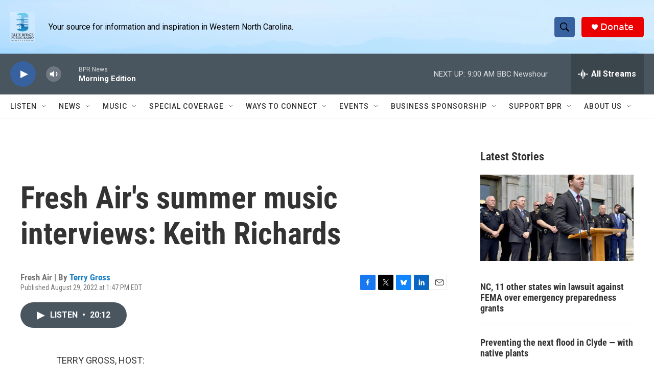

--- FILE ---
content_type: text/html; charset=utf-8
request_url: https://www.google.com/recaptcha/api2/aframe
body_size: 267
content:
<!DOCTYPE HTML><html><head><meta http-equiv="content-type" content="text/html; charset=UTF-8"></head><body><script nonce="gkN4dRFlm0jfJ_ubuxi0IQ">/** Anti-fraud and anti-abuse applications only. See google.com/recaptcha */ try{var clients={'sodar':'https://pagead2.googlesyndication.com/pagead/sodar?'};window.addEventListener("message",function(a){try{if(a.source===window.parent){var b=JSON.parse(a.data);var c=clients[b['id']];if(c){var d=document.createElement('img');d.src=c+b['params']+'&rc='+(localStorage.getItem("rc::a")?sessionStorage.getItem("rc::b"):"");window.document.body.appendChild(d);sessionStorage.setItem("rc::e",parseInt(sessionStorage.getItem("rc::e")||0)+1);localStorage.setItem("rc::h",'1767184956570');}}}catch(b){}});window.parent.postMessage("_grecaptcha_ready", "*");}catch(b){}</script></body></html>